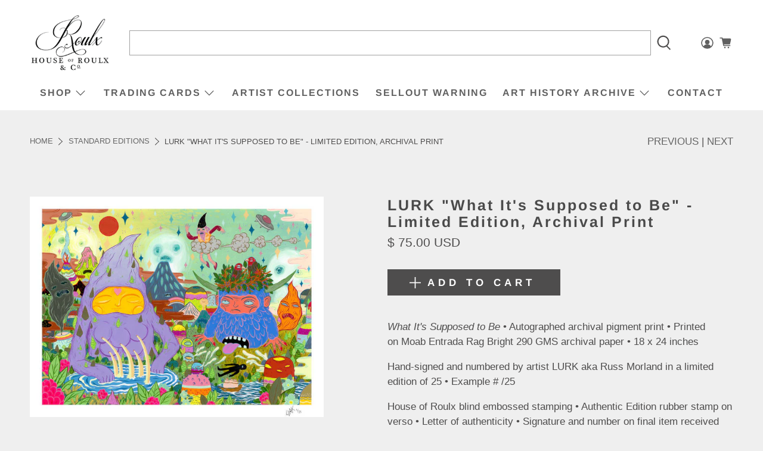

--- FILE ---
content_type: text/html; charset=UTF-8
request_url: https://gravity-apps.com/cmspro/timenow2.php?1768804006
body_size: 41
content:
1768800405

--- FILE ---
content_type: text/html; charset=UTF-8
request_url: https://gravity-apps.com/cmspro/timenow2.php?1768804006
body_size: 41
content:
1768800405

--- FILE ---
content_type: text/javascript; charset=utf-8
request_url: https://www.houseofroulx.com/products/copy-of-never-give-up-by-lurk-russ-morland-limited-edition-archival-print.js
body_size: 1584
content:
{"id":6522189063,"title":"LURK \"What It's Supposed to Be\" - Limited Edition, Archival Print","handle":"copy-of-never-give-up-by-lurk-russ-morland-limited-edition-archival-print","description":"\u003cp\u003e\u003cspan\u003e\u003cem\u003eWhat It's Supposed to Be\u003c\/em\u003e • Autographed archival pigment print\u003c\/span\u003e\u003cspan\u003e\u003cspan\u003e • Printed on Moab Entrada Rag Bright 290 GMS archival \u003cspan\u003epaper\u003c\/span\u003e\u003c\/span\u003e\u003c\/span\u003e\u003cspan\u003e • 18 x 24 inches\u003c\/span\u003e\u003c\/p\u003e\n\u003cmeta charset=\"utf-8\"\u003e\n\u003cp\u003e\u003cspan\u003eHand-signed and numbered by artist LURK aka Russ Morland in a limited edition of 25 • Example # \/25 \u003cbr\u003e\u003c\/span\u003e\u003c\/p\u003e\n\u003cp\u003e\u003cspan\u003e\u003cspan\u003eHouse of Roulx blind embossed stamping • Authentic Edition rubber stamp on verso • L\u003c\/span\u003e\u003c\/span\u003eetter of authenticity • \u003cspan\u003eSignature and number on final item received may vary slightly from reference image shown here\u003c\/span\u003e\u003c\/p\u003e\n\u003c!-- split --\u003e\n\u003ch2 class=\"center\"\u003eLURK\u003c\/h2\u003e\n\u003cdiv class=\"feature_divider\"\u003e\u003c\/div\u003e\n\u003cmeta charset=\"utf-8\"\u003e\n\u003cp\u003e\u003cem\u003eI guess I like my work to be fun and not taken too serious, enjoyed for what it is. I also like it when people take what I’ve done and make up stories based around the characters, it becomes theirs.”\u003c\/em\u003e\u003c\/p\u003e\n\u003cp\u003eLURK aka Russ Morland, is a entrepreneur extraordinaire. He moved to the city of Nanaimo on Vancouver Island in 2000, started tattooing in 2004, and he opened his shop \u003cem\u003eThe Electric Umbrella\u003c\/em\u003e in 2011. He loves to tattoo, and is also passionate about his low-brow fine art as LURK. Morland paints vastly imaginative scenes and creatures, which he calls \"LURKS.\" He has stated that his artwork serves as a means to \"exorcise the demons.\" As such, his pieces tend to have a darker, creepy element; however, his universe still retains its fun, silly atmosphere. Russ is very much involved in his community, playing a major role in the local Nanaimo art scene and the world of skateboarding where he has garnered the admiration of thousands of loyal LURKers worldwide.\u003c\/p\u003e\n\u003ch2 class=\"center\" style=\"text-align: center;\"\u003e\u003c\/h2\u003e\n\u003chr\u003e\n\u003cbr\u003e\n\u003cdiv style=\"text-align: center; clear: both; width: 100%; margin-left: auto; margin-right: auto;\"\u003e\n\u003ctable\u003e\n\u003ctbody\u003e\n\u003ctr\u003e\n\u003ctd style=\"text-align: center; padding: 1em 0.5em 0 0.5em !important;\"\u003e\u003cimg id=\"IMG1\" alt=\"LipPrint 1\" src=\"https:\/\/cdn.shopify.com\/s\/files\/1\/0811\/7073\/files\/Lurk_IN_1.jpg?2000548196798931594\"\u003e\u003c\/td\u003e\n\u003ctd style=\"text-align: center; padding: 1em 0.5em 0 0.5em !important;\"\u003e\u003cimg id=\"IMG2\" alt=\"LipPrint 2\" src=\"https:\/\/cdn.shopify.com\/s\/files\/1\/0811\/7073\/files\/Lurk_IN_2.jpg?2000548196798931594\"\u003e\u003c\/td\u003e\n\u003c\/tr\u003e\n\u003ctr\u003e\n\u003ctd style=\"text-align: center; padding: 1em 0.5em 0 0.5em !important;\"\u003e\u003cimg id=\"IMG3\" alt=\"LipPrint 3\" src=\"https:\/\/cdn.shopify.com\/s\/files\/1\/0811\/7073\/files\/Lurk_IN_3.jpg?2000548196798931594\"\u003e\u003c\/td\u003e\n\u003ctd style=\"text-align: center; padding: 1em 0.5em 0 0.5em !important;\"\u003e\u003cimg id=\"IMG4\" alt=\"LipPrint 4\" src=\"https:\/\/cdn.shopify.com\/s\/files\/1\/0811\/7073\/files\/Lurk_In_4.jpg?2000548196798931594\"\u003e\u003c\/td\u003e\n\u003c\/tr\u003e\n\u003c\/tbody\u003e\n\u003c\/table\u003e\n\u003c\/div\u003e\n\u003ccenter\u003e\n\u003cdiv style=\"clear: both; padding-top: 2em;\"\u003e\n\u003cmeta charset=\"utf-8\"\u003e\n\u003cp\u003e\u003cspan\u003eHand-signed and Numbered by LURK aka Russ Morland\u003c\/span\u003e\u003c\/p\u003e\n\u003cp\u003e\u003cspan\u003eLimited Edition of 25\u003cbr\u003e\u003cspan\u003e\u003c\/span\u003e\u003c\/span\u003e\u003c\/p\u003e\n\u003cp\u003e\u003cspan\u003e\u003cspan\u003ePrinted on Moab Entrada Rag Bright 290 GMS Archival P\u003c\/span\u003e\u003cspan\u003eaper\u003c\/span\u003e\u003cbr\u003e\u003c\/span\u003e\u003c\/p\u003e\n\u003cp\u003e\u003cspan\u003e\u003cspan\u003eSignature and Number on Final Item Received May Vary Slightly From Reference Image Shown Here\u003cbr\u003e\u003c\/span\u003e\u003c\/span\u003e\u003c\/p\u003e\n\u003cp\u003e \u003c\/p\u003e\n\u003c\/div\u003e\n\u003c\/center\u003e\n\u003chr\u003e","published_at":"2016-06-06T11:36:00-04:00","created_at":"2016-05-12T16:09:40-04:00","vendor":"Lurk","type":"Art Prints","tags":["Fine Art","Graffiti","Illustration","Low-Brow Art","Pop Art","Skateboarding","Tattoo"],"price":7500,"price_min":7500,"price_max":7500,"available":true,"price_varies":false,"compare_at_price":null,"compare_at_price_min":0,"compare_at_price_max":0,"compare_at_price_varies":false,"variants":[{"id":20797415751,"title":"Default Title","option1":"Default Title","option2":null,"option3":null,"sku":"What It's Supposed to Be","requires_shipping":true,"taxable":true,"featured_image":null,"available":true,"name":"LURK \"What It's Supposed to Be\" - Limited Edition, Archival Print","public_title":null,"options":["Default Title"],"price":7500,"weight":953,"compare_at_price":null,"inventory_quantity":21,"inventory_management":"shopify","inventory_policy":"deny","barcode":"","requires_selling_plan":false,"selling_plan_allocations":[]}],"images":["\/\/cdn.shopify.com\/s\/files\/1\/0811\/7073\/products\/Lurk_1_Web.jpg?v=1571915009"],"featured_image":"\/\/cdn.shopify.com\/s\/files\/1\/0811\/7073\/products\/Lurk_1_Web.jpg?v=1571915009","options":[{"name":"Title","position":1,"values":["Default Title"]}],"url":"\/products\/copy-of-never-give-up-by-lurk-russ-morland-limited-edition-archival-print","media":[{"alt":null,"id":84280737815,"position":1,"preview_image":{"aspect_ratio":1.333,"height":540,"width":720,"src":"https:\/\/cdn.shopify.com\/s\/files\/1\/0811\/7073\/products\/Lurk_1_Web.jpg?v=1571915009"},"aspect_ratio":1.333,"height":540,"media_type":"image","src":"https:\/\/cdn.shopify.com\/s\/files\/1\/0811\/7073\/products\/Lurk_1_Web.jpg?v=1571915009","width":720}],"requires_selling_plan":false,"selling_plan_groups":[]}